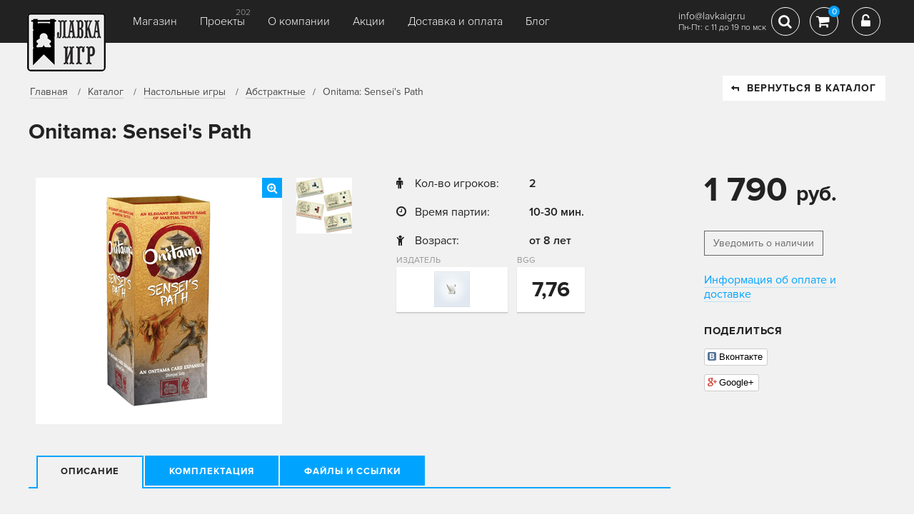

--- FILE ---
content_type: text/html; charset=utf-8
request_url: https://www.lavkaigr.ru/shop/abstraktnye/onitama-sensei-s-path/
body_size: 9274
content:
<!DOCTYPE html>


<html>
<head>
    <meta charset="UTF-8">
    <title>Onitama: Sensei&#39;s Path | Купить настольную игру Onitama: Sensei&#39;s Path в интернет-магазине Лавка Игр
</title>
    <meta http-equiv="keywords" content=""/>
    <meta name="description" content="Расширение Onitama: Sensei&#39;s Path состоит из шестнадцати новых карт движений, которые можно перетасовать вместе с картами базовой игры Onitama, чтобы ..."/>
    <meta name="viewport" content="width=device-width, initial-scale=1.0">
    
    <meta property="og:type" content="website">
    <meta property="og:url" content="http://www.lavkaigr.ru/shop/abstraktnye/onitama-sensei-s-path/" />
    <meta property="og:title" content="Onitama: Sensei&#39;s Path" />
    <meta property="og:description" content="Расширение Onitama: Sensei&#39;s Path состоит из шестнадцати новых карт движений, которые можно перетасовать вместе с картами базовой игры Onitama, чтобы ..." />
    <meta property="og:image" content="https://media.lavkaigr.ru/catalog/2017/07/onitama-sensei-s-path.jpg" />




















         <link rel="stylesheet" href="/media/static/css/css.css?ver=3.3"/>
        


    

    <script type="text/javascript" src="/media/static/js/jquery-3.2.1.min.js"></script>
    <script>
        var csrf_token = 'Us1ZWfwtyhFBFAtsHpjZ17TYwrBNdZnKaoaSKuea0lheymFg1na0VD0Yvdf6SOgS';
    </script>
    <link rel="icon" type="image/png" href="/media/static/favicon.png">




















        










     <script type="text/javascript" src="/media/static/js/js.js?ver=1.2.7"></script>
    
    <!--[if IE]>
    <script src="http://html5shiv.googlecode.com/svn/trunk/html5.js"></script>
    <![endif]-->
    <meta name="google-site-verification" content="iF4WCHwwDR0qVjyKVlLOSz8HzE4Yk-NmtsvmTxVyNU8" />
    <meta name="mailru-domain" content="9nAoPh6gyNYXFiYO" />
</head>
<body>

<!-- Yandex.Metrika counter -->
<script type="text/javascript" >
   (function(m,e,t,r,i,k,a){m[i]=m[i]||function(){(m[i].a=m[i].a||[]).push(arguments)};
   m[i].l=1*new Date();
   for (var j = 0; j < document.scripts.length; j++) {if (document.scripts[j].src === r) { return; }}
   k=e.createElement(t),a=e.getElementsByTagName(t)[0],k.async=1,k.src=r,a.parentNode.insertBefore(k,a)})
   (window, document, "script", "https://mc.yandex.ru/metrika/tag.js", "ym");

   ym(65805289, "init", {
        clickmap:true,
        trackLinks:true,
        accurateTrackBounce:true,
        webvisor:true,
        ecommerce:"dataLayer"
   });
</script>
<noscript><div><img src="https://mc.yandex.ru/watch/65805289" style="position:absolute; left:-9999px;" alt="" /></div></noscript>
<!-- /Yandex.Metrika counter -->
<script>
  (function(i,s,o,g,r,a,m){i['GoogleAnalyticsObject']=r;i[r]=i[r]||function(){
  (i[r].q=i[r].q||[]).push(arguments)},i[r].l=1*new Date();a=s.createElement(o),
  m=s.getElementsByTagName(o)[0];a.async=1;a.src=g;m.parentNode.insertBefore(a,m)
  })(window,document,'script','https://www.google-analytics.com/analytics.js','ga');

  ga('create', 'UA-97619355-1', 'auto');
  ga('send', 'pageview');

</script>
<script type="text/javascript" src="https://vk.com/js/api/openapi.js?168"></script>

<!-- VK Widget -->
<div id="vk_community_messages"></div>
<script type="text/javascript">
VK.Widgets.CommunityMessages("vk_community_messages", 184228439, {tooltipButtonText: "Мы онлайн в будни с 11:00 до 19:00 (мск)"});
</script>
<!-- Top.Mail.Ru counter -->
<script type="text/javascript">
var _tmr = window._tmr || (window._tmr = []);
_tmr.push({id: "3650749", type: "pageView", start: (new Date()).getTime()});
(function (d, w, id) {
  if (d.getElementById(id)) return;
  var ts = d.createElement("script"); ts.type = "text/javascript"; ts.async = true; ts.id = id;
  ts.src = "https://top-fwz1.mail.ru/js/code.js";
  var f = function () {var s = d.getElementsByTagName("script")[0]; s.parentNode.insertBefore(ts, s);};
  if (w.opera == "[object Opera]") { d.addEventListener("DOMContentLoaded", f, false); } else { f(); }
})(document, window, "tmr-code");
</script>
<noscript><div><img src="https://top-fwz1.mail.ru/counter?id=3650749;js=na" style="position:absolute;left:-9999px;" alt="Top.Mail.Ru" /></div></noscript>
<!-- /Top.Mail.Ru counter -->



<div id="container" class="product">
    <div class="header compensate-for-scrollbar">
        <div class="container row">
            <div class="logo">
                <a href="/"><img src="/media/static/images/logo_main.png"></a>
            </div>
        
            <div id="burger" class="fll">
                <span></span>
                <span></span>
                <span></span>
            </div>
            <div class="panel-menu">
                <a class="fa fa-close" href=""></a>
                <ul class="topmenu row">
                    


<li class="child">
	<a href="/shop/">Магазин</a>

	
</li>

<li class="child">
	<a href="/projects/">Проекты</a>

<span>202</span>

	
</li>

<li class="child">
	<a href="/about/">О компании</a>

	
</li>

<li class="child">
	<a href="/skidki/">Акции</a>

	
</li>

<li class="child">
	<a href="/info-delivery/">Доставка и оплата</a>

	
</li>

<li class="child">
	<a href="/blog/">Блог</a>

	
</li>

                </ul>
            </div>
            <div class="modal-point">
                <div class="search-modal open-anim-1">
                    <form class="search block-tbl wdt100" action="/shop/search/">
                        <label>Поиск:</label>
                        <input type="text" name="query" value=""
                               placeholder="Название, ключевое слово">
                        <button type="submit"></button>
                    </form>
                </div>
            </div>


            <div class="rgt-coll flr row">
                <div class="contact">
                    

                    <p class="mail" style="margin-top: 9px;">info@lavkaigr.ru</p>
                    <p class="mail">Пн-Пт: с 11 до 19 по мск</p>
                </div>
                
                
                
                
                
                
                
                <div class="search-top">
                    <a href="#" class="ico-box-01 fa fa-search"
                       aria-hidden="true"></a>
                </div>
                
                <div class="cart">
                    <a href="#" class="ico-box-01  fa fa-shopping-cart" aria-hidden="true">
                        <span>0</span>
                    </a>

                    <div class="mini-cart animated hinge tobo">
                        <h2>Ваша корзина</h2>

                        <div id="mini-cart-area">
                            
                                <p>Вы еще ничего не добавили</p>
                            
                        </div>
                        <div class="mini-total">
                            <strong class="label">Всего</strong> <strong
                                id="miniTotal">0 руб</strong>
                        </div>
                        <a href="/shop/cart/" class="btn">оформить заказ</a>
                    </div>
                </div>
                

                
                    <div class="login">
                        <a href="#" data-fancybox data-src="#autorization" class="ico-box-01 fa fa-unlock-alt"
                           aria-hidden="true"></a>
                    </div>
                


            </div>
        
        </div>
    </div>
    
        

        
    

    <div class="crumbs">
        <div class="container">
            <ul class="row">
                <li>
                    <a href="/">Главная</a>
                </li>
                <li>
                    <a href="/shop/">Каталог</a>
                </li>
                
                    <li>
                        <a href="/shop/nastolnye-igry/">Настольные игры</a>
                    </li>
                
                <li><a href="/shop/abstraktnye/">Абстрактные</a></li>
                <li>Onitama: Sensei&#39;s Path</li>
            </ul>
            <a href="/shop/abstraktnye/" class="btn btn-white back"><i class="fa fa-level-up"></i>ВЕРНУТЬСЯ
                В КАТАЛОГ</a>
        </div>
    </div>

    <div>
        <div class="container">
            <div class="box tobo" itemscope itemtype="http://schema.org/Product">
                <h2 class="game-name" itemprop="name">Onitama: Sensei&#39;s Path</h2>
                <div class="row">
                    <div class="os-col row">
                        <div class="gallery-product box row">
                        
                            <div class="os-photo">

                                
                                    
                                        <a href="https://media.lavkaigr.ru/cache/75/49/7549fb9f6d0ee461b7153389c88d284a.png" style="padding:22px 96px 23px 96px"
                                           data-fancybox="gallery">
                                            <img class="large-img" itemprop="image" src="https://media.lavkaigr.ru/cache/25/71/25719a2ec81c674cbd4ac11693921103.png">
                                            <i class="fa fa-search-plus"></i>
                                        </a>
                                    
                                
                            </div>
                            <div class="thumb-list section">
                                <div class="scroll">
                                    <div class="thumbs tobo">
                                        
                                            
                                                
                                                    <a href="https://media.lavkaigr.ru/cache/f2/05/f2055950cf5854ccb51b60088938fc25.png" data-fancybox="gallery">
                                                        <img width="78" height="78"
                                                             src="https://media.lavkaigr.ru/cache/96/4f/964f930e1d4ee4ddb7b2053ab0a6289b.png"
                                                             style="margin:0px 0px 0px 0px">
                                                    </a>
                                                
                                            
                                        
                                    </div>
                                </div>
                            </div>
                        </div>

                        <div class="os-info box box tobo">


                            <div class=" product-info2 box">
                            <p class="price">
                                1 790 <span>руб.</span>
                                
                            </p>
                            

                                
                                <a href="#" data-id="544" class="btn lite add_alert">Уведомить о наличии</a>
                                
                            
                            </div>

                        


                            <div class="info-01">
                                
                                    <div>
                                        <div><i class="fa fa-male"></i>Кол-во игроков:</div>
                                        <div>
                                            <strong>
                                                
                                                    2
                                                
                                            </strong>
                                            
                                        </div>
                                    </div>
                                
                                <div>
                                    <div><i class="fa fa-clock-o"></i>Время партии:</div>
                                    <div><strong>10-30 мин.</strong>
                                    </div>
                                </div>
                                <div>
                                    <div><i class="fa fa-child"></i>Возраст:</div>
                                    <div><strong>от 8 лет</strong></div>
                                </div>
                                
                                
                                
                            </div>
                            <div class="creator-info row">
                                
                                    <div class="logo">
                                        <p>Издатель</p>
                                        <div class="block-tbl wtd100">
                                            <div>
                                                
                                                    <a href="/shop/factory/arcane-wonders/">
                                                        <img src="https://media.lavkaigr.ru/cache/91/1b/911b7079e4500d1392f9ad496335345f.png">
                                                    </a>
                                                
                                            </div>
                                        </div>
                                    </div>
                                
                                
                                    <div>
                                        <p>BGG</p>
                                        <div class="block-tbl wtd100">
                                            <div>
                                                <span>7,76</span>
                                            </div>
                                        </div>
                                    </div>
                                
                                


                            </div>
                            

                            
                        </div>

                        

                        <div class="full-info">
                            <ul class="tabs-03 row">
                                <li class="active"><a href="#">Описание</a></li>
                                
                                    <li><a href="#">Комплектация</a></li>
                                
                                
                                
                                    <li><a href="#">Файлы и ссылки</a></li>
                                
                                

                            </ul>
                            <div class="boxes">

                                <div class="txt-box box open" itemprop="description">
                                    <p>Расширение Onitama: Sensei's Path состоит из шестнадцати новых карт движений, которые можно перетасовать вместе с картами базовой игры Onitama, чтобы было больше разнообразия во время игры.</p>
                                </div>

                                
                                    <div class="txt-box box">
                                        <div class="row">
                                            <div class="col-left">
                                                <ul><li>16 карт передвижения</li></ul>
                                            </div>
                                            <div class="col-rgt">
                                                
                                                
                                            </div>
                                        </div>


                                    </div>
                                

                                

                                
                                    <div class="txt-box box">
                                    <noindex>
                                        <div class="specblock">
                                            <i class="fa fa-link"></i>
                                            <ul></ul>
                                        </div>
                                        </noindex>
                                    </div>
                                

                                

                            </div>
                        </div>
                        

                    </div>

                    <div class="rgt-col" itemprop="offers" itemscope itemtype="http://schema.org/Offer">
                        <div class=" product-info2 box">
                            <p class="price">
                                1 790 <span>руб.</span>
                                

                             <meta itemprop="price" content="1790">
                            <meta itemprop="priceCurrency" content="RUB">

                          <link itemprop="availability" href="http://schema.org/OutOfStock">
                            </p>
                            
                                
                                <a href="#" data-id="544" class="btn lite add_alert">Уведомить о наличии</a>
                                
                            
                         
                            <div class="client-info tobo">
                                <a target="_blank" href="/info-delivery/">Информация об оплате и доставке</a>
                            </div>
                            <div class="likes-box tobo">
                                <h3>Поделиться</h3>
                                <div class="items">
                                    <div class="social-likes social-likes_vertical">
<!--                                        <div class="facebook" title="Поделиться ссылкой на Фейсбуке">Facebook</div>-->
                                        <div class="vkontakte" title="Поделиться ссылкой во Вконтакте">Вконтакте</div>
                                        <div class="plusone" title="Поделиться ссылкой в Гугл-плюсе">Google+</div>
                                    </div>
                                </div>
                            </div>
                            <div class="banner-01">
                                
                            </div>
                        
                        </div>
                    </div>

                </div>

                
                    <div class="product-box dop-poduct box">
                        <h2>Дополнения и похожие товары</h2>
                        <div class="product-list row chi-coll-4">

                            
                                

<div class="block">
    <div>
        
     
        
        <div class="photo-block" data-id="1208">
            <a href="/shop/abstraktnye/onitama-way-of-the-wind/" class="photo">
                
                    <img class="unveil" data-src="https://media.lavkaigr.ru/cache/ae/a1/aea11904bf4ee353d533990cd77023b4.png" style="margin: 0px 13px 0px 12px">
                
            </a>

        </div>


    <h3>
            <a class="game-name" href="/shop/abstraktnye/onitama-way-of-the-wind/">
                Onitama: Way of the Wind
            </a>
        </h3>

        <p class="price">
            1 990 руб.
            
        </p>
         
             
         

        <div class="bottom">
            
                
                    <a href="#" data-id="1208" class="btn lite add_alert">
                        Уведомить о наличии</a>
                
            
            <a href="/shop/abstraktnye/onitama-way-of-the-wind/" class="more">подробнее</a>
        </div>
    
    </div>
</div>


                            
                                

<div class="block">
    <div>
        
     
        
        <div class="photo-block" data-id="505">
            <a href="/shop/abstraktnye/onitama/" class="photo">
                
                    <img class="unveil" data-src="https://media.lavkaigr.ru/cache/22/f6/22f6a077b59f6ecf8167646f37403b49.png" style="margin: 0px 38px 0px 38px">
                
            </a>

        </div>


    <h3>
            <a class="game-name" href="/shop/abstraktnye/onitama/">
                Onitama
            </a>
        </h3>

        <p class="price">
            3 990 руб.
            
        </p>
         
             
         

        <div class="bottom">
            
                
                    <a href="#" data-id="505" class="btn lite add_alert">
                        Уведомить о наличии</a>
                
            
            <a href="/shop/abstraktnye/onitama/" class="more">подробнее</a>
        </div>
    
    </div>
</div>


                            

                        </div>
                    </div>
                


            </div>
        </div>
    </div>
    


        
    

    <div class="bottom-nav bgdark">
        <div class="container row">
            <div class="menu">
                <ul class="row">
                    


<li class="child">
	<a href="/shop/">Магазин</a>

	
</li>

<li class="child">
	<a href="/projects/">Проекты</a>

<span>202</span>

	
</li>

<li class="child">
	<a href="/about/">О компании</a>

	
</li>

<li class="child">
	<a href="/skidki/">Акции</a>

	
</li>

<li class="child">
	<a href="/info-delivery/">Доставка и оплата</a>

	
</li>

<li class="child">
	<a href="/blog/">Блог</a>

	
</li>

                </ul>
            </div>
            <div class="autoriz flr">
                
                    <a href="#autorization" data-fancybox="">Вход <i class="fa fa-unlock-alt"></i></a>
            </div>
        </div>
    </div>

    <div class="footer bgdark">
        <div class="container row">

            

            <div class="left-coll row">
                <span>© LavkaGames, 2016—2026</span>
                <img src="/media/static/images/ico-pay-01.png">
                <img src="/media/static/images/ico-pay-02.png">
                
                <a href="/offerta/">Оферта</a>
                <a href="/agreement/">Пользовательское соглашение</a>
                <a href="/pay-info/">Оплата</a>
                <a href="/info-delivery/">Доставка</a>
                <a href="/games/trouble/">Клиентский сервис</a>
                <a href="/igry-optom/">Игры оптом</a>
                
                <a href="https://clck.yandex.ru/redir/dtype=stred/pid=47/cid=2508/*https://market.yandex.ru/shop/547979/reviews"
                   style="display: block; clear: both"><img
                        style="margin: 15px auto; clear: both; display: inline-block !important;"
                        src="https://clck.yandex.ru/redir/dtype=stred/pid=47/cid=2505/*https://grade.market.yandex.ru/?id=547979&action=image&size=0"
                        border="0" width="88" height="31"
                        alt="Читайте отзывы покупателей и оценивайте качество магазина на Яндекс.Маркете"/></a>
            </div>
            <div class="rgt-coll flr">


                <div class="soc-box row">
                    
                    <a href="https://vk.com/lavkaigr" target="_blank" class="fa fa-vk"></a>
                    <a href="https://t.me/lavkagames" target="_blank" class="fa fa-telegram"></a>
                    <a href="https://www.youtube.com/@lavkagames" target="_blank" class="fa fa-youtube"></a>


                </div>
            </div>
        </div>
    </div>
    <div class="bottom-panel">
        <a href="#container" class="scroll"><i class="fa fa-arrow-up flr"></i></a>
        <span>8 (800) 300-66-26<br>
        info@lavkaigr.ru</span>
    </div>

</div>
<style>.show-all a[href="#purposes-3"], .show-all a[href="#purposes-4"] {display:none;}</style>


<script>Mustache.TEMPLATES=Mustache.TEMPLATES||{};Mustache.TEMPLATES['add-to-cart']='<div class="box-product">\n    <img src="{{ img }}" width="66" alt="">\n\n    <div class="inner">\n        <div class="name">{{ name }}</div>\n        <div class="price">{{ price }} руб</div>\n    </div>\n\n</div>\n';</script>
<script>Mustache.TEMPLATES=Mustache.TEMPLATES||{};Mustache.TEMPLATES['mini-cart']='<div class="cart-item" data-id="{{item_id}}" data-product="{{ id }}" data-price="{{ i_price }}">\n    <a href="{{ url }}" class="img">\n        <img src="{{ img }}" width="66" alt="">\n    </a>\n    <div class="info">\n        <a href="{{ url }}">{{ name }}</a>\n\n        <div class="price flr">{{ price }} руб</div>\n        <div class="qty">\n            <div class="minus fa fa-minus"></div>\n            <input value="{{ qty }}" type="text">\n            <div class="plus fa fa-plus"></div>\n        </div>\n\n    </div>\n    <a href="#" class="trash fa fa-trash-o"></a>\n</div>';</script>
<script>Mustache.TEMPLATES=Mustache.TEMPLATES||{};Mustache.TEMPLATES['main']='<div>\n    {{ name }}\n</div>';</script>

<div class="popup" id="add-to-cart">
    <h6>Товар добавлен в корзину</h6>

    <p class="nomb">Вы добавили:</p>

    <div id="addCart"></div>
    <a href="/shop/cart/" class="btn">Оформить заказ</a>
    <a href="#" class="btn transparent" onclick="$.fancybox.close(); return false;">Вернуться в каталог</a>
</div>

<div class="popup center" id="success-message">
    <div class="ico-message fa fa-check-circle-o"></div>
    <h6>Сообщение отправлено</h6>

    <p>Спасибо! В ближайшее время<br>
        наш специалист с Вами свяжемся</p>
    <a href="#" class="btn transparent" onclick="$.fancybox.close(); return false;">Закрыть</a>
</div>

<div class="popup center" id="error-message">
    <div class="ico-message fa fa-times-circle-o"></div>
    <h6>Произошла ошибка</h6>

    <p>Что-то пошло не так,<br>
        попробуйте повторить позже</p>
    <a href="#" class="btn transparent" onclick="$.fancybox.close(); return false;">Закрыть</a>
</div>

<div class="popup center" id="order-success">
    <div class="ico-message fa fa-check-circle-o"></div>
    <h6>Заказ оформлен</h6>

    <p>Номер Вашего заказа <strong id="order_id">№4567</strong><br>
        В ближайшее время наш специалист с Вами свяжемся</p>
    <a href="#" class="btn transparent" onclick="$.fancybox.close(); return false;">Закрыть</a>
</div>

<div class="popup center" id="register-success">
    <div class="ico-message fa fa-check-circle-o"></div>
    <h6>Вы зарегистрированы</h6>

    <p>На указанный при регистрации e-mail<br>
        высланы дальнейшие инструкции</p>
    <a href="#" class="btn transparent" onclick="$.fancybox.close(); return false;">Закрыть</a>
</div>

<div class="popup center" id="recover-success">
    <div class="ico-message fa fa-check-circle-o"></div>
    <h6>Пароль восстановлен</h6>

    <p>На указанный при регистрации e-mail<br>
        высланы новые данные для входа</p>
    <a href="#" class="btn transparent" onclick="$.fancybox.close(); return false;">Закрыть</a>
</div>

































<div class="popup" id="registration">
    <h6>Регистрация</h6>

    <form action="">
        <span class="all-form"></span>

        <div class="row">
            <div class="form-item req">
                <label>E-mail:</label>
                <input name="email" placeholder="Введите e-mail" type="email">
            </div>
            <div class="form-item req">
                <label>Телефон:</label>
                <input name="phone" placeholder="+7 (___) ___-__-__" type="text">
                <div><a class="unmask blue" href="#">отключить маску телефона</a></div>
            </div>
        </div>
        <div class="row">
            <div class="form-item req">
                <label>Пароль:</label>
                <input name="password1" placeholder="Ваш пароль" type="password">
            </div>
            <div class="form-item req">
                <label>Повторите пароль:</label>
                <input name="password2" placeholder="Ваш пароль еще раз" type="password">
            </div>
        </div>
        <p class="nomb"><strong>Персональные данные</strong></p>

        <div class="row">
            <div class="form-item">
                <label>День рождения:</label>
                <input class="date-picker" name="birthday" placeholder="_/__/____" type="text">
                <i class="fa fa-calendar"></i>
            </div>

        </div>

        <div class="row">
            <div class="form-item req">
                <label>Ваше имя:</label>
                <input name="first_name" placeholder="Имя" type="text">
            </div>
            <div class="form-item">
                <label>Ваша фамилия:</label>
                <input name="last_name" placeholder="Фамилия" type="text">
            </div>
        </div>
        <div class="row">
            <div class="form-item">
                <label>Адрес:</label>
                <textarea name="address"></textarea>
            </div>
        </div>
        <div class="row">
            <div class="form-item">
                <select name="type_user">
                    <option value="f">Физическое лицо</option>
                    <option value="u">Юридическое лицо</option>
                </select>
            </div>
            <div class="form-item checkbox">
                <input type="checkbox" name="agree" checked id="id_personal">
                <label for="id_personal">Согласен(а) на обработку</label>
                <a class="blue" target="_blank" href="/offerta/">персональных данных</a>
            </div>
        </div>
        <input type="hidden" value="registration" name="action">
        <a href="#" class="btn send_form aj">Зарегистрироваться</a>
    </form>


</div>

<div class="popup if" id="autorization">
    <h6>Вход в личный кабинет</h6>

    <form action="">
        <div class="row chi-50">
            <div class="left-column req">
                <span class="all-form"></span>
                <label>E-mail:</label>
                <input name="login" placeholder="Введите e-mail" type="text">
                <span></span>
                <label>Пароль:</label>
                <input name="password" placeholder="Ваш пароль" type="password">
                <span></span>
                <input type="hidden" name="action" value="login"/>
                <span></span>
                <a href="#" class="btn send_form aj">Войти</a>
            </div>
            <div class="right-column">
                <label>Войти через:</label>
                <a href="/login/vk-oauth2/" class="btn-soc vk row"><i class="fa fa-vk"></i><span>Вконтакте</span></a>



                <div class="support bluelink-chi">
                    <a data-fancybox data-src="#registration" href="#">Зарегистрироваться</a>
                    <a data-fancybox data-src="#recovery_password" href="#recovery_password">Забыли пароль?</a>
                </div>
            </div>
        </div>

    </form>


</div>
<div class="popup if" id="recovery_password">
    <h6>Восстановление пароля</h6>

    <form action="">
        <div class="left-column req">
            <span class="all-form"></span>
            <label>Введите ваш E-mail:</label>
            <input name="login" placeholder="Введите e-mail" type="text">
            <span></span>
            <input type="hidden" name="action" value="recovery_password"/>
            <span></span>
            <a href="#" class="btn send_form aj">Восстановить</a>
        </div>
    </form>


</div>
<div class="popup if" id="project_subscriber">
    <h6>Подписаться на новости о проекте</h6>

    <form action="">
        <div class="left-column req">
            <span class="all-form"></span>
            <label>Введите ваш E-mail:</label>
            <input name="email" placeholder="Введите e-mail" type="text">
            <span></span>
            <input type="hidden" name="action" value="project_subscribe"/>
            <input type="hidden" name="project" value=""/>
            <span></span>
            <a href="#" class="btn send_form aj">Подписаться</a>
        </div>
    </form>


</div>


<div class="message animated" id="message">
    <div class="inner row-t">
        <span class="fa fa-times-circle-o"></span>

        <div class="errors tobo">
            <p>Извините в процессе выполнения платежа произошла ошибка, <br>пожалуйста повторите попытку и убедитесь что
                все данные введены верно.</p>
        </div>
    </div>
</div>

<div class="message success animated" id="s-message">
    <div class="inner row-t">
        <span class="fa fa-check-circle-o"></span>

        <div class="errors tobo">
            <p>Извините в процессе выполнения платежа произошла ошибка, <br>пожалуйста повторите попытку и убедитесь что
                все данные введены верно.</p>
        </div>
    </div>
</div>

<div class="popup center" id="success-popup">
    <div class="ico-message fa fa-check-circle-o"></div>
    <div class="text"></div>
    <a href="#" class="btn transparent" onclick="$.fancybox.close(); return false;">Закрыть</a>
</div>
<a href="#container" class="button-top"><i class="fa fa-arrow-up"></i></a>

<script>
    
</script>
</body>

</html>














